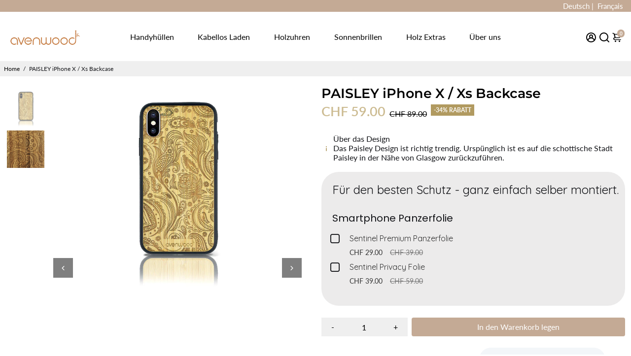

--- FILE ---
content_type: text/html; charset=UTF-8
request_url: https://app.inspon.com/dev-app/backend/api/api.php
body_size: -12
content:
{"product":{"title":"PAISLEY iPhone X \/ Xs Backcase","featuredImage":{"id":"gid:\/\/shopify\/ProductImage\/31418049528004"},"options":[{"name":"Title","values":["Default Title"]}],"variants":[{"id":40813051445444,"option1":"Default Title","title":"Default Title","price":"59.00"}]},"collection":[{"title":"H\u00fcllen"},{"title":"iPhone X \/ Xs"}]}

--- FILE ---
content_type: text/html; charset=utf-8
request_url: https://avenwood.ch/products/paisley-iphone-x-xs-backcase?view=spicegems-addon
body_size: 2367
content:

{
  "id": 6931808321732,
  "title": "PAISLEY iPhone X \/ Xs Backcase",
  "description": "\u003ch2\u003eDas Backcase für das iPhone X \/ Xs\u003c\/h2\u003e\n\u003cp\u003eDieses Case kombiniert alle schönen Elemente einer Bambus Holz Hülle mit sämtlichen Vorzügen einer Kunststoff Hülle. Die Umrandung aus hochwertigem und flexiblem, schwarzem Kunststoff umfasst das iPhone X haargenau. Die Bambus Abdeckung auf der Rückseite lässt die einzigartige und hochpräzise Gravur der avenwood Hüllen zu. Der Bambus geht, genauso wie das Display, komplett bis an den Rand der Hülle. Von der Hinterseite her ist fast kein Kunststoff sichtbar.\u003c\/p\u003e\n\n\u003ch2\u003eStabil, leicht und der perfekte Schutz\u003c\/h2\u003e\n\u003cp\u003eDie Bambus Kunststoff Case passt genau auf dein Smartphone. Es lässt sich jedoch auch ohne Probleme entfernen, falls dies in deinem Alltag notwendig ist. Die Hülle ist extrem leicht und sehr dünn - sie wiegt nur ca. 35 Gramm. Die Kunststofffassung umfasst das iPhone komplett und auch die Knöpfe sind vor Kratzern geschützt. Da der Kunststoffrand das Display des iPhone X ganz leicht einfasst, ist dieses auch vor Kratzern geschützt. Du kannst das Smartphone somit problemlos auf eine flache Oberfläche legen.\u003c\/p\u003e\n\n\u003ch2\u003eDie einzigartige Gravur\u003c\/h2\u003e\n\u003cp\u003eMit einem Schweizer Präzisionslaser wird dein gewünschtes Motiv in die Hülle graviert. Dies ermöglicht feinste Details und auch grossflächige Elemente. Durch die Beschaffenheit des Bambus ist jede Hülle ein Unikat. Mit der Gravur kommt die Maserung des Bambus verstärkt zum Vorschein. Bitte beachte, dass die Gravur zu Beginn etwas heller sein kann. Dies hängt mit dem Holz zusammen und ist völlig normal. Mit der Zeit wird sich der Kontrast der Gravur immer weiter verstärken.\u003c\/p\u003e\n\n\u003ch2\u003eWassergeschützt - genau wie dein iPhone\u003c\/h2\u003e\n\u003cp\u003eFür die avenwood Hülle ist es problemlos, wenn diese nass wird. Du kannst diese sogar unter dem Wasserhahn abwaschen, falls diese schmutzig geworden ist. So bleibt deine Bambus Hülle länger schön als jede andere Hülle zuvor.\u003c\/p\u003e\n\n\u003ch2\u003eDauerhaft schön\u003c\/h2\u003e\n\u003cp\u003eDer hochwertige Kunststoff sorgt dafür, dass du sehr lange Freude an deiner avenwood Hülle haben wirst. Bambus ist eines der härtesten Hölzer und sorgt somit dafür, dass auch die gravierte Fläche lange Zeit wunderschön bleibt. Das Holz benötigt zudem keine Pflege, sondern wird im Alltag durch den Gebrauch automatisch gepflegt.\u003c\/p\u003e",
  "handle": "paisley-iphone-x-xs-backcase",
  "vendor": "avenwood",
  "variants":[{
          "id" : 40813051445444,
          "title": "Default Title",
          "option1": "Default Title",
          "option2": null,
          "option3": null,
          "sku": "",
          "requires_shipping" : true,
          "taxable": true,
          "featured_image": null,
          "available": true,
          "name": null,
          "public_title": null,
          "options": ["Default Title"],
          "price": 5900,
          "weight": 39,
          "compare_at_price": 8900,
          "inventory_policy": "continue",
          "inventory_management": "shopify",
          "inventory_quantity": 0,
          "barcode": "",
          "featured_media": null}],
  "url": "\/products\/paisley-iphone-x-xs-backcase",
  "options": [{"name":"Title","position":1,"values":["Default Title"]}],
  "images": ["\/\/avenwood.ch\/cdn\/shop\/products\/154_iPhone-X_Backcase_paisley.jpg?v=1647771451","\/\/avenwood.ch\/cdn\/shop\/products\/Paisley_ed5e3fdd-b122-450a-8f0b-2bb69c43e37d.jpg?v=1647771451"],
  "featured_image": "\/\/avenwood.ch\/cdn\/shop\/products\/154_iPhone-X_Backcase_paisley.jpg?v=1647771451",
  "tags": ["Backcase","iPhone X"],
  "available": true,
  "price_min": 5900,
  "price_max": 5900,
  "compare_at_price_min": 8900,
  "compare_at_price_max": 8900,
  "product_images": [{ "id":31418049528004,"src":"\/\/avenwood.ch\/cdn\/shop\/products\/154_iPhone-X_Backcase_paisley.jpg?v=1647771451" }  ,  { "id":31418049560772,"src":"\/\/avenwood.ch\/cdn\/shop\/products\/Paisley_ed5e3fdd-b122-450a-8f0b-2bb69c43e37d.jpg?v=1647771451" }  ],
  "media": [{"alt":null,"id":23718726172868,"position":1,"preview_image":{"aspect_ratio":1.286,"height":700,"width":900,"src":"\/\/avenwood.ch\/cdn\/shop\/products\/154_iPhone-X_Backcase_paisley.jpg?v=1647771451"},"aspect_ratio":1.286,"height":700,"media_type":"image","src":"\/\/avenwood.ch\/cdn\/shop\/products\/154_iPhone-X_Backcase_paisley.jpg?v=1647771451","width":900},{"alt":null,"id":23718726205636,"position":2,"preview_image":{"aspect_ratio":1.0,"height":953,"width":953,"src":"\/\/avenwood.ch\/cdn\/shop\/products\/Paisley_ed5e3fdd-b122-450a-8f0b-2bb69c43e37d.jpg?v=1647771451"},"aspect_ratio":1.0,"height":953,"media_type":"image","src":"\/\/avenwood.ch\/cdn\/shop\/products\/Paisley_ed5e3fdd-b122-450a-8f0b-2bb69c43e37d.jpg?v=1647771451","width":953}],
  "collections": [{"id":276752367812,"handle":"hullen","updated_at":"2026-01-20T13:27:22+01:00","published_at":"2021-09-13T22:11:27+02:00","sort_order":"best-selling","template_suffix":"","published_scope":"global","title":"Hüllen","body_html":"","image":{"created_at":"2021-09-20T12:36:01+02:00","alt":null,"width":900,"height":700,"src":"\/\/avenwood.ch\/cdn\/shop\/collections\/900_700_Huelle_Baendel.jpg?v=1632134162"}},{"id":278253109444,"handle":"iphone-x-xs","updated_at":"2026-01-20T13:27:22+01:00","published_at":"2021-10-11T23:42:13+02:00","sort_order":"alpha-asc","template_suffix":"shogun","published_scope":"global","title":"iPhone X \/ Xs","body_html":"\u003cdiv class=\"shogun-root\" data-shogun-id=\"61cc438aeaffdd00cd2a2750\" data-shogun-site-id=\"f04adc35-59a7-47f7-af8f-8f37a5c6d46b\" data-shogun-page-id=\"61cc438aeaffdd00cd2a2750\" data-shogun-page-version-id=\"622f73b21e203d00c2591b2f\" data-shogun-platform-type=\"shopify\" data-shogun-variant-id=\"622f73b21e203d00c2591b63\" data-region=\"main\"\u003e\n  \n\n\n\n\u003c\/div\u003e\n"}],
  "hasDefaultVariant": true,
  "currentVariant": 40813051445444,
  "isCustomProTemp":true
}


--- FILE ---
content_type: text/json
request_url: https://conf.config-security.com/model
body_size: 86
content:
{"title":"recommendation AI model (keras)","structure":"release_id=0x20:6e:46:6f:3f:3c:4c:2b:51:49:35:20:70:4a:6c:33:29:7e:57:63:6c:30:5f:2c:51:5a:55:5b:46;keras;29c9zk1n0efr0sb8zagph807eyx1shvrjkmtufdwqlp0rpuc27mdlxi74bwqgvv378klxeew","weights":"../weights/206e466f.h5","biases":"../biases/206e466f.h5"}